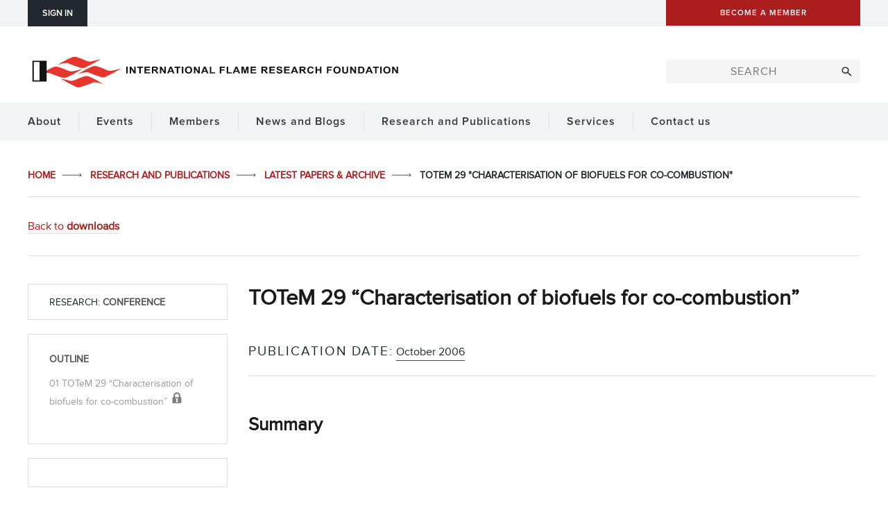

--- FILE ---
content_type: image/svg+xml
request_url: https://ifrf.net/wp-content/themes/ifrf-custom/images/logo.svg
body_size: 13147
content:
<?xml version="1.0" encoding="utf-8"?>
<!-- Generator: Adobe Illustrator 16.0.0, SVG Export Plug-In . SVG Version: 6.00 Build 0)  -->
<!DOCTYPE svg PUBLIC "-//W3C//DTD SVG 1.1//EN" "http://www.w3.org/Graphics/SVG/1.1/DTD/svg11.dtd">
<svg version="1.1" id="Layer_1" xmlns="http://www.w3.org/2000/svg" xmlns:xlink="http://www.w3.org/1999/xlink" x="0px" y="0px"
	 width="419.472px" height="38.944px" viewBox="0 0 419.472 38.944" enable-background="new 0 0 419.472 38.944"
	 xml:space="preserve">
<path fill="#E6352D" d="M32.723,12.521c0,0,16.213-10.238,19.862-9.572c8.586,1.567,13.401,5.859,17.403,5.396
	C73.991,7.88,81.764,5.56,81.764,5.56s-16.138,9.908-19.851,10.198c-2.605,0.203-12.283-3.76-16.521-5.441
	C41.738,8.866,32.955,12.463,32.723,12.521"/>
<path fill="#E6352D" d="M55.462,22.905c0,0,16.213-10.237,19.862-9.572c8.586,1.567,13.401,5.86,17.403,5.395
	c4.003-0.464,11.776-2.784,11.776-2.784s-16.138,9.908-19.851,10.198c-2.605,0.204-12.283-3.76-16.521-5.44
	C64.478,19.25,55.694,22.846,55.462,22.905"/>
<path fill="#E6352D" d="M19.07,19.764c5.091-3.298,10.775-6.163,12.806-5.793c8.585,1.566,13.4,5.859,17.403,5.395
	s11.776-2.784,11.776-2.784S44.917,26.49,41.204,26.78c-2.605,0.203-12.284-3.76-16.521-5.441c-1.326-0.525-3.326-0.389-5.347,0.004
	C15.782,22.032,15.343,22.178,19.07,19.764"/>
<path fill="#E6352D" d="M85.418,34.159c0,0-16.213-10.237-19.862-9.572c-8.586,1.566-13.401,5.859-17.403,5.395
	c-4.003-0.464-11.776-2.783-11.776-2.783s16.138,9.907,19.851,10.197c2.605,0.203,12.283-3.76,16.521-5.44
	C76.404,30.503,85.187,34.1,85.418,34.159"/>
<path fill="#131313" d="M5.191,30.91h16.011V7.357H5.191V30.91z M13.081,29.518H6.757V8.809h6.323V29.518z"/>
<rect x="110.265" y="14.031" fill="#131313" width="1.68" height="7.667"/>
<polygon fill="#131313" points="114.107,21.698 114.107,14.031 115.742,14.031 119.146,19.151 119.146,14.031 120.708,14.031 
	120.708,21.698 119.022,21.698 115.668,16.698 115.668,21.698 "/>
<polygon fill="#131313" points="124.903,21.698 124.903,15.328 122.434,15.328 122.434,14.031 129.046,14.031 129.046,15.328 
	126.583,15.328 126.583,21.698 "/>
<polygon fill="#131313" points="130.676,21.698 130.676,14.031 136.845,14.031 136.845,15.328 132.356,15.328 132.356,17.028 
	136.533,17.028 136.533,18.32 132.356,18.32 132.356,20.406 137.004,20.406 137.004,21.698 "/>
<path fill="#131313" d="M138.98,21.698v-7.667h3.536c0.889,0,1.535,0.068,1.938,0.206c0.403,0.138,0.725,0.383,0.967,0.735
	c0.243,0.352,0.364,0.755,0.364,1.208c0,0.575-0.184,1.051-0.551,1.425c-0.367,0.375-0.916,0.611-1.646,0.709
	c0.364,0.195,0.663,0.41,0.9,0.644c0.236,0.234,0.555,0.648,0.956,1.245l1.016,1.495h-2.009l-1.215-1.668
	c-0.431-0.596-0.726-0.972-0.885-1.127c-0.159-0.155-0.327-0.261-0.505-0.319c-0.178-0.057-0.46-0.086-0.846-0.086h-0.34v3.2H138.98
	z M140.66,17.273h1.243c0.806,0,1.309-0.03,1.51-0.094c0.2-0.063,0.357-0.171,0.47-0.324c0.114-0.153,0.171-0.345,0.171-0.576
	c0-0.257-0.075-0.466-0.225-0.625c-0.149-0.158-0.36-0.258-0.632-0.3c-0.136-0.018-0.545-0.025-1.226-0.025h-1.311V17.273z"/>
<polygon fill="#131313" points="147.932,21.698 147.932,14.031 149.566,14.031 152.971,19.151 152.971,14.031 154.532,14.031 
	154.532,21.698 152.846,21.698 149.493,16.698 149.493,21.698 "/>
<path fill="#131313" d="M164.357,21.698h-1.827l-0.727-1.741h-3.325l-0.687,1.741h-1.782l3.24-7.667h1.777L164.357,21.698z
	 M161.264,18.665l-1.146-2.845l-1.124,2.845H161.264z"/>
<polygon fill="#131313" points="166.805,21.698 166.805,15.328 164.335,15.328 164.335,14.031 170.948,14.031 170.948,15.328 
	168.484,15.328 168.484,21.698 "/>
<rect x="172.526" y="14.031" fill="#131313" width="1.68" height="7.667"/>
<path fill="#131313" d="M176.013,17.911c0-0.781,0.127-1.436,0.38-1.966c0.189-0.391,0.448-0.741,0.775-1.051
	s0.686-0.541,1.075-0.69c0.519-0.202,1.116-0.304,1.794-0.304c1.226,0,2.206,0.351,2.942,1.051c0.736,0.701,1.104,1.675,1.104,2.924
	c0,1.237-0.365,2.206-1.095,2.904c-0.73,0.699-1.707,1.049-2.929,1.049c-1.237,0-2.221-0.348-2.951-1.043
	C176.377,20.089,176.013,19.132,176.013,17.911 M177.744,17.859c0,0.868,0.218,1.526,0.653,1.975
	c0.435,0.448,0.987,0.672,1.657,0.672c0.669,0,1.219-0.222,1.648-0.667c0.43-0.444,0.644-1.111,0.644-2
	c0-0.879-0.208-1.534-0.627-1.966c-0.418-0.434-0.973-0.649-1.665-0.649c-0.693,0-1.251,0.219-1.674,0.657
	C177.956,16.317,177.744,16.977,177.744,17.859"/>
<polygon fill="#131313" points="185.957,21.698 185.957,14.031 187.591,14.031 190.997,19.151 190.997,14.031 192.557,14.031 
	192.557,21.698 190.872,21.698 187.518,16.698 187.518,21.698 "/>
<path fill="#131313" d="M202.382,21.698h-1.827l-0.727-1.741h-3.325l-0.687,1.741h-1.782l3.24-7.667h1.777L202.382,21.698z
	 M199.289,18.665l-1.147-2.845l-1.123,2.845H199.289z"/>
<polygon fill="#131313" points="203.865,21.698 203.865,14.094 205.545,14.094 205.545,20.406 209.722,20.406 209.722,21.698 "/>
<polygon fill="#131313" points="215.043,21.698 215.043,14.031 220.746,14.031 220.746,15.328 216.723,15.328 216.723,17.143 
	220.195,17.143 220.195,18.44 216.723,18.44 216.723,21.698 "/>
<polygon fill="#131313" points="222.723,21.698 222.723,14.094 224.402,14.094 224.402,20.406 228.58,20.406 228.58,21.698 "/>
<path fill="#131313" d="M237.825,21.698h-1.827l-0.727-1.741h-3.325l-0.687,1.741h-1.782l3.239-7.667h1.777L237.825,21.698z
	 M234.732,18.665l-1.146-2.845l-1.123,2.845H234.732z"/>
<polygon fill="#131313" points="239.24,21.698 239.24,14.031 241.754,14.031 243.263,19.261 244.756,14.031 247.275,14.031 
	247.275,21.698 245.715,21.698 245.715,15.663 244.064,21.698 242.445,21.698 240.801,15.663 240.801,21.698 "/>
<polygon fill="#131313" points="249.49,21.698 249.49,14.031 255.66,14.031 255.66,15.328 251.171,15.328 251.171,17.028 
	255.348,17.028 255.348,18.32 251.171,18.32 251.171,20.406 255.818,20.406 255.818,21.698 "/>
<path fill="#131313" d="M261.57,21.698v-7.667h3.535c0.89,0,1.535,0.068,1.938,0.206s0.726,0.383,0.968,0.735
	c0.242,0.352,0.363,0.755,0.363,1.208c0,0.575-0.184,1.051-0.551,1.425c-0.367,0.375-0.916,0.611-1.646,0.709
	c0.364,0.195,0.664,0.41,0.9,0.644c0.236,0.234,0.555,0.648,0.956,1.245l1.017,1.495h-2.01l-1.215-1.668
	c-0.432-0.596-0.727-0.972-0.885-1.127c-0.159-0.155-0.327-0.261-0.506-0.319c-0.178-0.057-0.459-0.086-0.844-0.086h-0.342v3.2
	H261.57z M263.25,17.273h1.243c0.806,0,1.31-0.03,1.51-0.094c0.2-0.063,0.357-0.171,0.472-0.324c0.112-0.153,0.17-0.345,0.17-0.576
	c0-0.257-0.075-0.466-0.225-0.625c-0.15-0.158-0.361-0.258-0.633-0.3c-0.136-0.018-0.545-0.025-1.227-0.025h-1.311V17.273z"/>
<polygon fill="#131313" points="270.504,21.698 270.504,14.031 276.674,14.031 276.674,15.328 272.185,15.328 272.185,17.028 
	276.361,17.028 276.361,18.32 272.185,18.32 272.185,20.406 276.832,20.406 276.832,21.698 "/>
<path fill="#131313" d="M278.377,19.203l1.635-0.146c0.099,0.505,0.298,0.876,0.599,1.114c0.301,0.237,0.707,0.354,1.218,0.354
	c0.541,0,0.948-0.104,1.223-0.315s0.412-0.458,0.412-0.74c0-0.182-0.059-0.336-0.174-0.463s-0.316-0.238-0.604-0.332
	c-0.196-0.063-0.646-0.174-1.345-0.335c-0.9-0.206-1.532-0.458-1.896-0.758c-0.511-0.422-0.767-0.937-0.767-1.543
	c0-0.391,0.121-0.756,0.36-1.096c0.24-0.34,0.587-0.599,1.039-0.776c0.452-0.178,0.998-0.268,1.638-0.268
	c1.043,0,1.83,0.211,2.357,0.633c0.528,0.421,0.805,0.985,0.832,1.689l-1.68,0.068c-0.072-0.395-0.227-0.677-0.463-0.851
	c-0.236-0.173-0.592-0.259-1.064-0.259c-0.488,0-0.87,0.093-1.146,0.277c-0.178,0.119-0.267,0.278-0.267,0.476
	c0,0.182,0.083,0.337,0.25,0.466c0.211,0.164,0.726,0.334,1.543,0.513c0.818,0.178,1.423,0.361,1.813,0.552
	c0.392,0.19,0.699,0.45,0.92,0.78c0.221,0.329,0.332,0.736,0.332,1.22c0,0.44-0.133,0.851-0.397,1.235
	c-0.265,0.383-0.64,0.668-1.124,0.854s-1.088,0.28-1.811,0.28c-1.051,0-1.859-0.225-2.424-0.674
	C278.823,20.713,278.487,20.061,278.377,19.203"/>
<polygon fill="#131313" points="287.102,21.698 287.102,14.031 293.271,14.031 293.271,15.328 288.781,15.328 288.781,17.028 
	292.959,17.028 292.959,18.32 288.781,18.32 288.781,20.406 293.43,20.406 293.43,21.698 "/>
<path fill="#131313" d="M302.902,21.698h-1.826l-0.728-1.741h-3.325l-0.688,1.741h-1.781l3.24-7.667h1.777L302.902,21.698z
	 M299.81,18.665l-1.147-2.845l-1.123,2.845H299.81z"/>
<path fill="#131313" d="M304.346,21.698v-7.667h3.535c0.89,0,1.535,0.068,1.938,0.206s0.726,0.383,0.968,0.735
	c0.242,0.352,0.363,0.755,0.363,1.208c0,0.575-0.184,1.051-0.551,1.425c-0.367,0.375-0.916,0.611-1.646,0.709
	c0.364,0.195,0.663,0.41,0.9,0.644c0.236,0.234,0.555,0.648,0.956,1.245l1.016,1.495h-2.009l-1.215-1.668
	c-0.432-0.596-0.727-0.972-0.885-1.127c-0.16-0.155-0.328-0.261-0.506-0.319c-0.178-0.057-0.459-0.086-0.845-0.086h-0.341v3.2
	H304.346z M306.025,17.273h1.243c0.806,0,1.309-0.03,1.51-0.094c0.2-0.063,0.356-0.171,0.472-0.324
	c0.112-0.153,0.17-0.345,0.17-0.576c0-0.257-0.076-0.466-0.225-0.625c-0.15-0.158-0.361-0.258-0.633-0.3
	c-0.137-0.018-0.545-0.025-1.227-0.025h-1.311V17.273z"/>
<path fill="#131313" d="M318.604,18.879l1.629,0.476c-0.25,0.837-0.666,1.458-1.246,1.864c-0.582,0.406-1.317,0.609-2.211,0.609
	c-1.104,0-2.013-0.348-2.724-1.044c-0.712-0.694-1.067-1.646-1.067-2.853c0-1.276,0.357-2.267,1.072-2.973s1.655-1.059,2.821-1.059
	c1.017,0,1.844,0.277,2.479,0.832c0.379,0.327,0.662,0.798,0.852,1.412l-1.663,0.366c-0.099-0.398-0.304-0.711-0.616-0.942
	c-0.313-0.229-0.691-0.345-1.137-0.345c-0.617,0-1.117,0.204-1.502,0.612s-0.576,1.069-0.576,1.982c0,0.97,0.189,1.66,0.568,2.071
	c0.378,0.412,0.869,0.617,1.476,0.617c0.446,0,0.83-0.13,1.152-0.393C318.232,19.852,318.463,19.441,318.604,18.879"/>
<polygon fill="#131313" points="322.225,21.698 322.225,14.031 323.904,14.031 323.904,17.049 327.195,17.049 327.195,14.031 
	328.876,14.031 328.876,21.698 327.195,21.698 327.195,18.346 323.904,18.346 323.904,21.698 "/>
<polygon fill="#131313" points="334.945,21.698 334.945,14.031 340.648,14.031 340.648,15.328 336.626,15.328 336.626,17.143 
	340.099,17.143 340.099,18.44 336.626,18.44 336.626,21.698 "/>
<path fill="#131313" d="M342.24,17.911c0-0.781,0.127-1.436,0.379-1.966c0.19-0.391,0.449-0.741,0.775-1.051
	c0.327-0.311,0.687-0.541,1.075-0.69c0.519-0.202,1.116-0.304,1.794-0.304c1.227,0,2.206,0.351,2.942,1.051
	c0.735,0.701,1.104,1.675,1.104,2.924c0,1.237-0.364,2.206-1.095,2.904c-0.73,0.699-1.707,1.049-2.93,1.049
	c-1.236,0-2.219-0.348-2.95-1.043C342.605,20.089,342.24,19.132,342.24,17.911 M343.971,17.859c0,0.868,0.219,1.526,0.653,1.975
	c0.435,0.448,0.987,0.672,1.657,0.672c0.668,0,1.219-0.222,1.647-0.667c0.431-0.444,0.644-1.111,0.644-2
	c0-0.879-0.209-1.534-0.625-1.966c-0.42-0.434-0.975-0.649-1.666-0.649c-0.693,0-1.252,0.219-1.674,0.657
	C344.183,16.317,343.971,16.977,343.971,17.859"/>
<path fill="#131313" d="M352.156,14.031h1.68v4.153c0,0.659,0.02,1.086,0.063,1.281c0.071,0.314,0.242,0.566,0.514,0.756
	c0.27,0.189,0.64,0.285,1.109,0.285c0.477,0,0.836-0.091,1.078-0.271c0.242-0.179,0.387-0.4,0.436-0.661
	c0.051-0.262,0.074-0.696,0.074-1.303v-4.241h1.681v4.027c0,0.921-0.046,1.571-0.136,1.951c-0.092,0.38-0.258,0.701-0.502,0.962
	s-0.571,0.47-0.979,0.625c-0.409,0.154-0.942,0.232-1.601,0.232c-0.795,0-1.397-0.085-1.808-0.254
	c-0.411-0.169-0.735-0.388-0.973-0.659c-0.239-0.27-0.396-0.553-0.472-0.85c-0.109-0.439-0.164-1.087-0.164-1.945V14.031z"/>
<polygon fill="#131313" points="361.124,21.698 361.124,14.031 362.758,14.031 366.164,19.151 366.164,14.031 367.725,14.031 
	367.725,21.698 366.039,21.698 362.686,16.698 362.686,21.698 "/>
<path fill="#131313" d="M370.041,14.031h3.07c0.692,0,1.221,0.049,1.584,0.146c0.487,0.133,0.905,0.368,1.254,0.706
	c0.348,0.339,0.613,0.753,0.795,1.242c0.181,0.49,0.271,1.094,0.271,1.813c0,0.631-0.085,1.175-0.255,1.631
	c-0.209,0.558-0.506,1.01-0.891,1.355c-0.292,0.261-0.685,0.465-1.181,0.611c-0.371,0.108-0.867,0.162-1.488,0.162h-3.16V14.031z
	 M371.721,15.328v5.078h1.254c0.469,0,0.809-0.023,1.016-0.073c0.272-0.063,0.5-0.168,0.679-0.318c0.18-0.15,0.327-0.397,0.44-0.74
	s0.17-0.811,0.17-1.404c0-0.593-0.057-1.048-0.17-1.365c-0.113-0.318-0.272-0.565-0.478-0.743c-0.204-0.178-0.463-0.298-0.776-0.361
	c-0.235-0.049-0.695-0.073-1.38-0.073H371.721z"/>
<path fill="#131313" d="M386.488,21.698h-1.826l-0.727-1.741h-3.326l-0.687,1.741h-1.782l3.24-7.667h1.777L386.488,21.698z
	 M383.396,18.665l-1.147-2.845l-1.123,2.845H383.396z"/>
<polygon fill="#131313" points="388.936,21.698 388.936,15.328 386.467,15.328 386.467,14.031 393.079,14.031 393.079,15.328 
	390.616,15.328 390.616,21.698 "/>
<rect x="394.658" y="14.031" fill="#131313" width="1.68" height="7.667"/>
<path fill="#131313" d="M398.145,17.911c0-0.781,0.127-1.436,0.38-1.966c0.19-0.391,0.448-0.741,0.774-1.051
	c0.328-0.311,0.687-0.541,1.076-0.69c0.519-0.202,1.115-0.304,1.793-0.304c1.227,0,2.207,0.351,2.942,1.051
	c0.736,0.701,1.104,1.675,1.104,2.924c0,1.237-0.365,2.206-1.096,2.904c-0.729,0.699-1.707,1.049-2.929,1.049
	c-1.237,0-2.221-0.348-2.951-1.043C398.51,20.089,398.145,19.132,398.145,17.911 M399.875,17.859c0,0.868,0.219,1.526,0.653,1.975
	c0.435,0.448,0.987,0.672,1.657,0.672c0.669,0,1.219-0.222,1.648-0.667c0.43-0.444,0.644-1.111,0.644-2
	c0-0.879-0.209-1.534-0.627-1.966c-0.418-0.434-0.974-0.649-1.665-0.649c-0.693,0-1.251,0.219-1.674,0.657
	C400.088,16.317,399.875,16.977,399.875,17.859"/>
<polygon fill="#131313" points="408.089,21.698 408.089,14.031 409.723,14.031 413.129,19.151 413.129,14.031 414.688,14.031 
	414.688,21.698 413.004,21.698 409.649,16.698 409.649,21.698 "/>
</svg>


--- FILE ---
content_type: image/svg+xml
request_url: https://ifrf.net/wp-content/themes/ifrf-custom/images/search.svg
body_size: 1594
content:
<?xml version="1.0" encoding="utf-8"?>
<!-- Generator: Adobe Illustrator 16.0.0, SVG Export Plug-In . SVG Version: 6.00 Build 0)  -->
<!DOCTYPE svg PUBLIC "-//W3C//DTD SVG 1.1//EN" "http://www.w3.org/Graphics/SVG/1.1/DTD/svg11.dtd">
<svg version="1.1" id="Layer_1" xmlns="http://www.w3.org/2000/svg" xmlns:xlink="http://www.w3.org/1999/xlink" x="0px" y="0px"
	 width="12.667px" height="12.542px" viewBox="0 0 12.667 12.542" enable-background="new 0 0 12.667 12.542" xml:space="preserve">
<g>
	<defs>
		<rect id="SVGID_1_" x="0.242" y="0.259" width="12" height="12.01"/>
	</defs>
	<clipPath id="SVGID_2_">
		<use xlink:href="#SVGID_1_"  overflow="visible"/>
	</clipPath>
	<path clip-path="url(#SVGID_2_)" fill="#343434" d="M4.186,0.263h0.853c0.171,0.035,0.343,0.067,0.513,0.104
		c1.77,0.389,3.182,1.798,3.423,3.76c0.127,1.034-0.093,2.012-0.667,2.896C8.265,7.088,8.228,7.157,8.167,7.261
		c0.079,0.063,0.162,0.117,0.231,0.187c1.149,1.146,2.297,2.298,3.448,3.443c0.157,0.157,0.302,0.319,0.396,0.523v0.319
		c-0.101,0.255-0.277,0.435-0.534,0.533h-0.319c-0.205-0.091-0.366-0.236-0.523-0.395c-1.153-1.157-2.309-2.311-3.464-3.466
		C7.333,8.339,7.265,8.273,7.194,8.204C7.13,8.246,7.087,8.277,7.042,8.304c-1.061,0.682-2.21,0.887-3.437,0.604
		C1.779,8.49,0.46,6.921,0.282,5.185C0.277,5.144,0.252,5.105,0.238,5.065V4.211c0.033-0.152,0.069-0.304,0.1-0.458
		c0.341-1.696,1.693-3.049,3.391-3.39C3.88,0.333,4.033,0.297,4.186,0.263 M4.631,7.641C6.208,7.67,7.629,6.368,7.624,4.646
		C7.618,2.914,6.209,1.635,4.601,1.647C2.918,1.661,1.612,3.046,1.622,4.665C1.633,6.344,3.013,7.676,4.631,7.641"/>
</g>
</svg>
